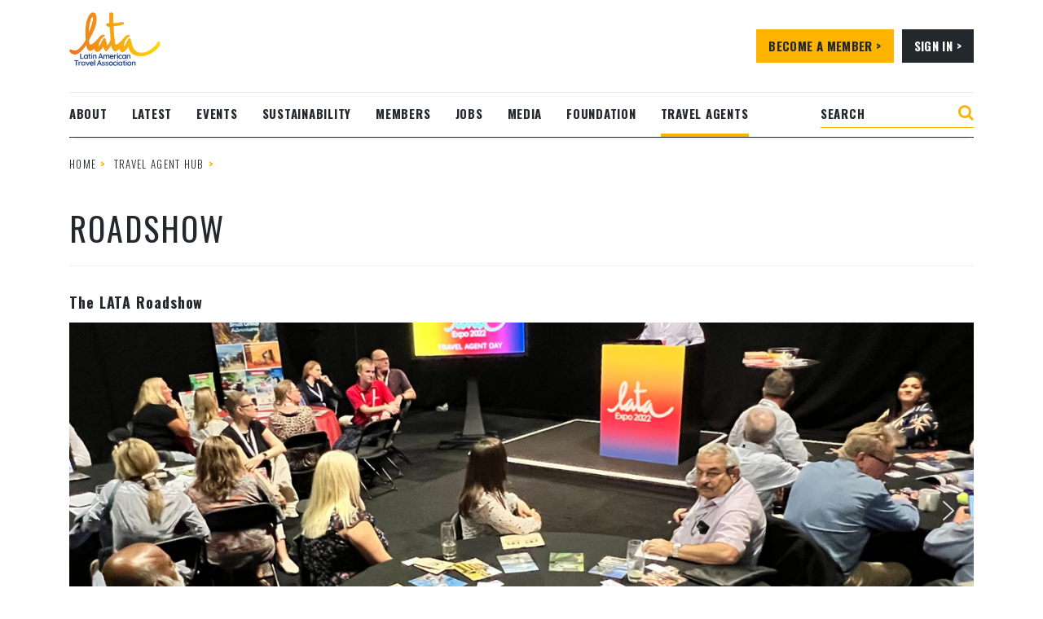

--- FILE ---
content_type: text/html; charset=UTF-8
request_url: https://www.lata.travel/travel-agent-hub/roadshow/
body_size: 17530
content:
<!doctype html>
<html lang="en-GB">
	<head>
	<meta charset="utf-8">
	<meta http-equiv="x-ua-compatible" content="ie=edge">
	<meta name="viewport" content="width=device-width,height=device-height,user-scalable=no,initial-scale=1.0,maximum-scale=1.0,minimum-scale=1.0">

	<link rel="dns-prefetch" href="//www.google-analytics.com">
	<link rel="dns-prefetch" href="//ajax.googleapis.com">
	<link rel="dns-prefetch" href="//fonts.googleapis.com">
	<link rel="dns-prefetch" href="//maps.gstatic.com">
	<link rel="dns-prefetch" href="//maps.google.com">
	<link rel="dns-prefetch" href="//maps.googleapis.com">
	<link rel="dns-prefetch" href="//mt0.googleapis.com">
	<link rel="dns-prefetch" href="//mt1.googleapis.com">
	<link rel="dns-prefetch" href="//twitter.com">
	<link rel="dns-prefetch" href="//platform.twitter.com">
	<link rel="dns-prefetch" href="//pbs.twimg.com">

	<link href='https://fonts.googleapis.com/css?family=Oswald:400,700,300' rel='stylesheet' type='text/css'>
	<link href='https://fonts.googleapis.com/css?family=Lato:400,700,300,300italic,400italic,700italic' rel='stylesheet' type='text/css'>

	    <style>
        .pro-wccp:before {
            content: "\f160";
            top: 3px;
        }
        .pro-wccp:before{
            color:#02CA03 !important
        }
        .pro-wccp {
            transform: rotate(45deg);
        }
    </style>
    <script id="wccp_pro_class_exclusion">
function copyToClipboard(elem) {
	  // create hidden text element, if it doesn't already exist
    var targetId = "_wccp_pro_hiddenCopyText_";
    {
        // must use a temporary form element for the selection and copy
        target = document.getElementById(targetId);
        if (!target) {
            var target = document.createElement("textarea");
            target.style.position = "absolute";
            target.style.left = "-9999px";
            target.style.top = "0";
            target.id = targetId;
            document.body.appendChild(target);
        }
        target.textContent = elem.textContent;
    }
    // select the content
    var currentFocus = document.activeElement;
    target.focus();
    target.setSelectionRange(0, target.value.length);
    
    // copy the selection
    var succeed;
    try {
    	  succeed = document.execCommand("copy");
    } catch(e) {
        succeed = false;
    }

    // restore original focus
    if (currentFocus && typeof currentFocus.focus === "function") {
        currentFocus.focus();
    }
    
    
	// clear temporary content
	target.textContent = "";
	document.getElementsByTagName('span')[0].innerHTML = " ";
    return succeed;
}
/**************************************************/
function wccp_pro_log_to_console_if_allowed(title = "title", data = "")
{
	var myName = "";
	
	if(wccp_pro_log_to_console_if_allowed.caller != null) myName = wccp_pro_log_to_console_if_allowed.caller.toString();
	
	myName = myName.substr('function '.length);
	
	myName = myName.substr(0, myName.indexOf('('));

	//console.log("function_name: " + myName);
	
	}
/**************************************************/
function fallbackCopyTextToClipboard(text) {
  var textArea = document.createElement("textarea");
  textArea.value = text;
  document.body.appendChild(textArea);
  textArea.focus();
  textArea.select();

  try {
    var successful = document.execCommand("copy");
    var msg = successful ? "successful" : "unsuccessful";
    console.log("Fallback: Copying text command was " + msg);
  } catch (err) {
    console.error("Fallback: Oops, unable to copy", err);
  }

  document.body.removeChild(textArea);
}
/*****************************************/
function copyTextToClipboard(text) {
  if (!navigator.clipboard) {
    fallbackCopyTextToClipboard(text);
    return;
  }
  navigator.clipboard.writeText(text).then(
    function() {
      console.log("Async: Copying to clipboard was successful!");
    },
    function(err) {
      console.error("Async: Could not copy text: ", err);
    }
  );
}
/*****************************************/
/*getSelectionTextAndContainerElement*/
function getSelectionTextAndContainerElement()
{
    var text = "", containerElement = null;
    if (typeof window.getSelection != "undefined") {
        var sel = window.getSelection();
        if (sel.rangeCount) {
            var node = sel.getRangeAt(0).commonAncestorContainer;
            containerElement = node.nodeType == 1 ? node : node.parentNode;
			if (typeof(containerElement.parentElement) != 'undefined') current_clicked_object = containerElement.parentElement;
            text = sel.toString();
        }
    } else if (typeof document.selection != "undefined" && document.selection.type != "Control")
	{
        var textRange = document.selection.createRange();
        containerElement = textRange.parentElement();
        text = textRange.text;
    }
    
	return {
        text: text,
        containerElement: containerElement
    };
}

function getSelectionParentElement() {
    var parentEl = null, sel;
	
    if (window.getSelection) {
        sel = window.getSelection();
        if (sel.rangeCount) {
            parentEl = sel.getRangeAt(0).commonAncestorContainer;
			//sel.getRangeAt(0).startContainer.parentNode;
            if (parentEl.nodeType != 1) {
                parentEl = parentEl.parentNode;
            }
        }
    } else if ( (sel = document.selection) && sel.type != "Control") {
        parentEl = sel.createRange().parentElement();
    }
	
	let arr = new Array();
	
	arr["nodeName"] = "cant_find_parent_element";
	
	if(parentEl != null)
		return parentEl;
	else
		return arr;
}
/*****************************************/
function sleep(ms) {
    return new Promise(resolve => setTimeout(resolve, ms));
}
/*****************************************/
</script>

<script id="apply_class_exclusion">
function apply_class_exclusion(e)
{
	wccp_pro_log_to_console_if_allowed("function", "apply_class_exclusion" + e);
	
	var my_return = 'No';
	
	var e = e || window.event; // also there is no e.target property in IE. instead IE uses window.event.srcElement
  	
	var target = e.target || e.srcElement || 'nothing';
	
	//if(target.parentElement != null) console.log (target.parentElement.className);
	
	var excluded_classes = '' + '';
	
	var class_to_exclude = "";
	
	if(target.parentElement != null)
	{
		class_to_exclude = target.className + ' ' + target.parentElement.className || '';
	}else{
		class_to_exclude = target.className;
	}
	
	var class_to_exclude_array = Array();
	
	//console.log(class_to_exclude);
	
	if (typeof(class_to_exclude) != 'undefined') class_to_exclude_array = class_to_exclude.split(" ");
	
	//console.log (class_to_exclude_array);
	
	class_to_exclude_array.forEach(function(item)
	{
		if(item != '' && excluded_classes.indexOf(item)>=0)
		{
			//target.style.cursor = "text";
			
			//console.log ('Yes');
			
			my_return = 'Yes';
		}
	});

	try {
		class_to_exclude = target.parentElement.getAttribute('class') || target.parentElement.className || '';
		}
	catch(err) 
		{
		class_to_exclude = '';
		}
	
	if(class_to_exclude != '' && excluded_classes.indexOf(class_to_exclude)>=0)
	{
		//target.style.cursor = "text";
		my_return = 'Yes';
	}

	return my_return;
}
</script>
<style id="wccp_pro_style2" data-asas-style="">

	
	*[contenteditable] , [contenteditable] *,*[contenteditable="true"] , [contenteditable="true"] * { /* for contenteditable tags*/ , /* for tags inside contenteditable tags*/
	  -webkit-user-select: auto !important;
	  cursor: text !important;
	  user-select: text !important;
	  pointer-events: auto !important;
	}
	
	/*
	*[contenteditable]::selection, [contenteditable] *::selection, [contenteditable="true"]::selection, [contenteditable="true"] *::selection { background: Highlight !important; color: HighlightText !important;}
	*[contenteditable]::-moz-selection, [contenteditable="true"] *::-moz-selection { background: Highlight !important; color: HighlightText !important;}
	input::selection,textarea::selection, code::selection, code > *::selection { background: Highlight !important; color: HighlightText !important;}
	input::-moz-selection,textarea::-moz-selection, code::-moz-selection, code > *::-moz-selection { background: Highlight !important; color: HighlightText !important;}
	*/
	a{ cursor: pointer ; pointer-events: auto !important;}

	</style><style>TEXT,TEXTAREA,input[type="text"] {cursor: text !important; user-select: text !important;}</style>	<script id="wccp_pro_alert_message">
	window.addEventListener('DOMContentLoaded', function() {}); //This line to stop JS deffer function in wp-rockt pluign
	
	window.addEventListener('load', function (){
		// Create the first div element with the "oncontextmenu" attribute
		const wccp_pro_mask = document.createElement('div');
		wccp_pro_mask.setAttribute('oncontextmenu', 'return false;');
		wccp_pro_mask.setAttribute('id', 'wccp_pro_mask');

		// Create the second div element with the "msgmsg-box-wpcp hideme" classes
		const wpcp_error_message = document.createElement('div');
		wpcp_error_message.setAttribute('id', 'wpcp-error-message');
		wpcp_error_message.setAttribute('class', 'msgmsg-box-wpcp hideme');

		// Add a span element with the "error: " text inside the second div
		const error_span = document.createElement('span');
		error_span.innerText = 'error: ';
		wpcp_error_message.appendChild(error_span);

		// Add the error message text inside the second div
		const error_text = document.createTextNode('<b>Alert:</b> This content is copyright protected');
		wpcp_error_message.appendChild(error_text);

		// Add the div elements to the document body
		document.body.appendChild(wccp_pro_mask);
		document.body.appendChild(wpcp_error_message);
	});

	var timeout_result;
	function show_wccp_pro_message(smessage="", style="")
	{
		wccp_pro_log_to_console_if_allowed("function", "show_wccp_pro_message" + smessage);
				
		timeout = 3000;
		
		if(style == "") style = "warning-wpcp";
		
		if (smessage !== "" && timeout!=0)
		{
			var smessage_text = smessage;
			jquery_fadeTo();
			document.getElementById("wpcp-error-message").innerHTML = smessage_text;
			document.getElementById("wpcp-error-message").className = "msgmsg-box-wpcp showme " + style;
			clearTimeout(timeout_result);
			timeout_result = setTimeout(hide_message, timeout);
		}
		else
		{
			clearTimeout(timeout_result);
			timeout_result = setTimeout(hide_message, timeout);
		}
	}
	function hide_message()
	{
		jquery_fadeOut();
		document.getElementById("wpcp-error-message").className = "msgmsg-box-wpcp warning-wpcp hideme";
	}
	function jquery_fadeTo()
	{
		try {
			jQuery("#wccp_pro_mask").fadeTo("slow", 0.3);
		}
		catch(err) {
			//alert(err.message);
			}
	}
	function jquery_fadeOut()
	{
		try {
			jQuery("#wccp_pro_mask").fadeOut( "slow" );
		}
		catch(err) {}
	}
	</script>
	<style>
	#wccp_pro_mask
	{
		position: absolute;
		bottom: 0;
		left: 0;
		position: fixed;
		right: 0;
		top: 0;
		background-color: #000;
		pointer-events: none;
		display: none;
		z-index: 10000;
		animation: 0.5s ease 0s normal none 1 running ngdialog-fadein;
		background: rgba(0, 0, 0, 0.4) none repeat scroll 0 0;
	}
	#wpcp-error-message {
	    direction: ltr;
	    text-align: center;
	    transition: opacity 900ms ease 0s;
		pointer-events: none;
	    z-index: 99999999;
	}
	.hideme {
    	opacity:0;
    	visibility: hidden;
	}
	.showme {
    	opacity:1;
    	visibility: visible;
	}
	.msgmsg-box-wpcp {
		border-radius: 10px;
		color: #555555;
		font-family: Tahoma;
		font-size: 12px;
		margin: 10px;
		padding: 10px 36px;
		position: fixed;
		width: 255px;
		top: 50%;
  		left: 50%;
  		margin-top: -10px;
  		margin-left: -130px;
	}
	.msgmsg-box-wpcp b {
		font-weight:bold;
		text-transform:uppercase;
	}
		.warning-wpcp {
		background:#ffecec url('https://www.lata.travel/wp-content/plugins/wccp-pro/images/warning.png') no-repeat 10px 50%;
		border:1px solid #f2bfbf;
		-webkit-box-shadow: 0px 0px 34px 2px #f2bfbf;
		-moz-box-shadow: 0px 0px 34px 2px #f2bfbf;
		box-shadow: 0px 0px 34px 2px #f2bfbf;
	}
	.success-wpcp {
		background: #fafafa url('https://www.lata.travel/wp-content/plugins/wccp-pro/images/success.png') no-repeat 10px 50%;
		border: 1px solid #00b38f;
		box-shadow: 0px 0px 34px 2px #adc;
	}
    </style>
<meta name='robots' content='index, follow, max-image-preview:large, max-snippet:-1, max-video-preview:-1' />

	<!-- This site is optimized with the Yoast SEO plugin v18.4.1 - https://yoast.com/wordpress/plugins/seo/ -->
	<title>Roadshow - LATA</title>
	<link rel="canonical" href="https://www.lata.travel/travel-agent-hub/roadshow/" />
	<meta property="og:locale" content="en_GB" />
	<meta property="og:type" content="article" />
	<meta property="og:title" content="Roadshow - LATA" />
	<meta property="og:description" content="The LATA Roadshow &nbsp; LATA is taking its members back on the road for its third edition of the roadshow in the UK. Following the success of the previous two editions in 2023 and 2024, this year it will be held from 9-11 June 2025 in Cardiff, Oxford, and Brighton.&nbsp; &hellip; View details" />
	<meta property="og:url" content="https://www.lata.travel/travel-agent-hub/roadshow/" />
	<meta property="og:site_name" content="LATA" />
	<meta property="article:modified_time" content="2025-04-02T15:39:51+00:00" />
	<meta property="og:image" content="https://www.lata.travel/wp-content/uploads/2022/12/dannylata-travel/220614-154201-LATAexpo22-e1670505146170.jpg" />
	<meta name="twitter:card" content="summary_large_image" />
	<meta name="twitter:site" content="@latauk" />
	<meta name="twitter:label1" content="Estimated reading time" />
	<meta name="twitter:data1" content="2 minutes" />
	<script type="application/ld+json" class="yoast-schema-graph">{"@context":"https://schema.org","@graph":[{"@type":"Organization","@id":"https://www.lata.travel/#organization","name":"LATA","url":"https://www.lata.travel/","sameAs":["https://www.instagram.com/lata_uk/","https://www.linkedin.com/company/latin-american-travel-association","https://twitter.com/latauk"],"logo":{"@type":"ImageObject","@id":"https://www.lata.travel/#logo","inLanguage":"en-GB","url":"/wp-content/uploads/2021/11/dannylata-travel/LATA-Logo-RGB-Transparent.png","contentUrl":"/wp-content/uploads/2021/11/dannylata-travel/LATA-Logo-RGB-Transparent.png","width":200,"height":122,"caption":"LATA"},"image":{"@id":"https://www.lata.travel/#logo"}},{"@type":"WebSite","@id":"https://www.lata.travel/#website","url":"https://www.lata.travel/","name":"LATA","description":"","publisher":{"@id":"https://www.lata.travel/#organization"},"potentialAction":[{"@type":"SearchAction","target":{"@type":"EntryPoint","urlTemplate":"https://www.lata.travel/?s={search_term_string}"},"query-input":"required name=search_term_string"}],"inLanguage":"en-GB"},{"@type":"ImageObject","@id":"https://www.lata.travel/travel-agent-hub/roadshow/#primaryimage","inLanguage":"en-GB","url":"/wp-content/uploads/2022/12/dannylata-travel/220614-154201-LATAexpo22-e1670505146170.jpg","contentUrl":"/wp-content/uploads/2022/12/dannylata-travel/220614-154201-LATAexpo22-e1670505146170.jpg","width":959,"height":515},{"@type":"WebPage","@id":"https://www.lata.travel/travel-agent-hub/roadshow/#webpage","url":"https://www.lata.travel/travel-agent-hub/roadshow/","name":"Roadshow - LATA","isPartOf":{"@id":"https://www.lata.travel/#website"},"primaryImageOfPage":{"@id":"https://www.lata.travel/travel-agent-hub/roadshow/#primaryimage"},"datePublished":"2022-12-08T13:08:03+00:00","dateModified":"2025-04-02T15:39:51+00:00","breadcrumb":{"@id":"https://www.lata.travel/travel-agent-hub/roadshow/#breadcrumb"},"inLanguage":"en-GB","potentialAction":[{"@type":"ReadAction","target":["https://www.lata.travel/travel-agent-hub/roadshow/"]}]},{"@type":"BreadcrumbList","@id":"https://www.lata.travel/travel-agent-hub/roadshow/#breadcrumb","itemListElement":[{"@type":"ListItem","position":1,"name":"Home","item":"https://www.lata.travel/"},{"@type":"ListItem","position":2,"name":"Travel Agent Hub","item":"https://www.lata.travel/travel-agent-hub/"},{"@type":"ListItem","position":3,"name":"Roadshow"}]}]}</script>
	<!-- / Yoast SEO plugin. -->


<link rel='dns-prefetch' href='//a.omappapi.com' />
<link rel="stylesheet" href="/wp-includes/css/dist/block-library/style.min.css">
<link rel="stylesheet" href="/wp-content/plugins/bbpress/templates/default/css/bbpress.min.css">
<link rel="stylesheet" href="/wp-content/plugins/the-post-grid/assets/vendor/font-awesome/css/font-awesome.min.css">
<link rel="stylesheet" href="/wp-content/plugins/the-post-grid/assets/css/thepostgrid.min.css">
<link rel="stylesheet" href="/wp-content/plugins/wp-job-manager/assets/dist/css/job-listings.css">
<link rel="stylesheet" href="/wp-content/plugins/wp-user-manager/assets/css/wpum.min.css">
<link rel="stylesheet" href="/wp-content/plugins/weglot/dist/css/front-css.css">
<link rel="stylesheet" href="/wp-content/plugins/weglot/app/styles/new-flags.css">
<link rel="stylesheet" href="/wp-content/plugins/masterslider/public/assets/css/masterslider.main.css">
<link rel="stylesheet" href="/wp-content/uploads/masterslider/custom.css">
<link rel="stylesheet" href="/wp-includes/css/dashicons.min.css">
<link rel="stylesheet" href="/wp-content/plugins/advanced-custom-fields-pro/assets/build/css/acf-global.css">
<link rel="stylesheet" href="/wp-content/plugins/advanced-custom-fields-pro/assets/build/css/acf-input.css">
<link rel="stylesheet" href="/wp-content/plugins/advanced-custom-fields-pro/assets/build/css/pro/acf-pro-input.css">
<link rel="stylesheet" href="/wp-content/plugins/advanced-custom-fields-pro/assets/inc/select2/4/select2.min.css">
<link rel="stylesheet" href="/wp-content/plugins/advanced-custom-fields-pro/assets/inc/datepicker/jquery-ui.min.css">
<link rel="stylesheet" href="/wp-content/plugins/advanced-custom-fields-pro/assets/inc/timepicker/jquery-ui-timepicker-addon.min.css">
<link rel="stylesheet" href="/wp-admin/css/color-picker.min.css">
<link rel="stylesheet" href="/wp-content/themes/lata/dist/styles/main-8df137787e.css">
<link rel="stylesheet" type="text/css" href="https://www.lata.travel/wp-content/plugins/nextend-smart-slider3-pro/Public/SmartSlider3/Application/Frontend/Assets/dist/smartslider.min.css?ver=fe0c9112" media="all">
<style data-related="n2-ss-8">div#n2-ss-8 .n2-ss-slider-1{display:grid;position:relative;}div#n2-ss-8 .n2-ss-slider-2{display:grid;position:relative;overflow:hidden;padding:0px 0px 0px 0px;border:0px solid RGBA(62,62,62,1);border-radius:0px;background-clip:padding-box;background-repeat:repeat;background-position:50% 50%;background-size:cover;background-attachment:scroll;z-index:1;}div#n2-ss-8:not(.n2-ss-loaded) .n2-ss-slider-2{background-image:none !important;}div#n2-ss-8 .n2-ss-slider-3{display:grid;grid-template-areas:'cover';position:relative;overflow:hidden;z-index:10;}div#n2-ss-8 .n2-ss-slider-3 > *{grid-area:cover;}div#n2-ss-8 .n2-ss-slide-backgrounds,div#n2-ss-8 .n2-ss-slider-3 > .n2-ss-divider{position:relative;}div#n2-ss-8 .n2-ss-slide-backgrounds{z-index:10;}div#n2-ss-8 .n2-ss-slide-backgrounds > *{overflow:hidden;}div#n2-ss-8 .n2-ss-slide-background{transform:translateX(-100000px);}div#n2-ss-8 .n2-ss-slider-4{place-self:center;position:relative;width:100%;height:100%;z-index:20;display:grid;grid-template-areas:'slide';}div#n2-ss-8 .n2-ss-slider-4 > *{grid-area:slide;}div#n2-ss-8.n2-ss-full-page--constrain-ratio .n2-ss-slider-4{height:auto;}div#n2-ss-8 .n2-ss-slide{display:grid;place-items:center;grid-auto-columns:100%;position:relative;z-index:20;-webkit-backface-visibility:hidden;transform:translateX(-100000px);}div#n2-ss-8 .n2-ss-slide{perspective:1000px;}div#n2-ss-8 .n2-ss-slide-active{z-index:21;}.n2-ss-background-animation{position:absolute;top:0;left:0;width:100%;height:100%;z-index:3;}div#n2-ss-8 .nextend-arrow{cursor:pointer;overflow:hidden;line-height:0 !important;z-index:18;-webkit-user-select:none;}div#n2-ss-8 .nextend-arrow img{position:relative;display:block;}div#n2-ss-8 .nextend-arrow img.n2-arrow-hover-img{display:none;}div#n2-ss-8 .nextend-arrow:FOCUS img.n2-arrow-hover-img,div#n2-ss-8 .nextend-arrow:HOVER img.n2-arrow-hover-img{display:inline;}div#n2-ss-8 .nextend-arrow:FOCUS img.n2-arrow-normal-img,div#n2-ss-8 .nextend-arrow:HOVER img.n2-arrow-normal-img{display:none;}div#n2-ss-8 .nextend-arrow-animated{overflow:hidden;}div#n2-ss-8 .nextend-arrow-animated > div{position:relative;}div#n2-ss-8 .nextend-arrow-animated .n2-active{position:absolute;}div#n2-ss-8 .nextend-arrow-animated-fade{transition:background 0.3s, opacity 0.4s;}div#n2-ss-8 .nextend-arrow-animated-horizontal > div{transition:all 0.4s;transform:none;}div#n2-ss-8 .nextend-arrow-animated-horizontal .n2-active{top:0;}div#n2-ss-8 .nextend-arrow-previous.nextend-arrow-animated-horizontal .n2-active{left:100%;}div#n2-ss-8 .nextend-arrow-next.nextend-arrow-animated-horizontal .n2-active{right:100%;}div#n2-ss-8 .nextend-arrow-previous.nextend-arrow-animated-horizontal:HOVER > div,div#n2-ss-8 .nextend-arrow-previous.nextend-arrow-animated-horizontal:FOCUS > div{transform:translateX(-100%);}div#n2-ss-8 .nextend-arrow-next.nextend-arrow-animated-horizontal:HOVER > div,div#n2-ss-8 .nextend-arrow-next.nextend-arrow-animated-horizontal:FOCUS > div{transform:translateX(100%);}div#n2-ss-8 .nextend-arrow-animated-vertical > div{transition:all 0.4s;transform:none;}div#n2-ss-8 .nextend-arrow-animated-vertical .n2-active{left:0;}div#n2-ss-8 .nextend-arrow-previous.nextend-arrow-animated-vertical .n2-active{top:100%;}div#n2-ss-8 .nextend-arrow-next.nextend-arrow-animated-vertical .n2-active{bottom:100%;}div#n2-ss-8 .nextend-arrow-previous.nextend-arrow-animated-vertical:HOVER > div,div#n2-ss-8 .nextend-arrow-previous.nextend-arrow-animated-vertical:FOCUS > div{transform:translateY(-100%);}div#n2-ss-8 .nextend-arrow-next.nextend-arrow-animated-vertical:HOVER > div,div#n2-ss-8 .nextend-arrow-next.nextend-arrow-animated-vertical:FOCUS > div{transform:translateY(100%);}div#n2-ss-8 .n2-ss-slide-limiter{max-width:1920px;}div#n2-ss-8 .nextend-arrow img{width: 32px}@media (min-width: 1200px){div#n2-ss-8 [data-hide-desktopportrait="1"]{display: none !important;}}@media (orientation: landscape) and (max-width: 1199px) and (min-width: 901px),(orientation: portrait) and (max-width: 1199px) and (min-width: 701px){div#n2-ss-8 [data-hide-tabletportrait="1"]{display: none !important;}}@media (orientation: landscape) and (max-width: 900px),(orientation: portrait) and (max-width: 700px){div#n2-ss-8 [data-hide-mobileportrait="1"]{display: none !important;}div#n2-ss-8 .nextend-arrow img{width: 16px}}</style>
<script>(function(){this._N2=this._N2||{_r:[],_d:[],r:function(){this._r.push(arguments)},d:function(){this._d.push(arguments)}}}).call(window);!function(e,i,o,r){(i=e.match(/(Chrome|Firefox|Safari)\/(\d+)\./))&&("Chrome"==i[1]?r=+i[2]>=32:"Firefox"==i[1]?r=+i[2]>=65:"Safari"==i[1]&&(o=e.match(/Version\/(\d+)/)||e.match(/(\d+)[0-9_]+like Mac/))&&(r=+o[1]>=14),r&&document.documentElement.classList.add("n2webp"))}(navigator.userAgent);</script><script src="https://www.lata.travel/wp-content/plugins/nextend-smart-slider3-pro/Public/SmartSlider3/Application/Frontend/Assets/dist/n2.min.js?ver=fe0c9112" defer async></script>
<script src="https://www.lata.travel/wp-content/plugins/nextend-smart-slider3-pro/Public/SmartSlider3/Application/Frontend/Assets/dist/smartslider-frontend.min.js?ver=fe0c9112" defer async></script>
<script src="https://www.lata.travel/wp-content/plugins/nextend-smart-slider3-pro/Public/SmartSlider3/Slider/SliderType/Simple/Assets/dist/ss-simple.min.js?ver=fe0c9112" defer async></script>
<script src="https://www.lata.travel/wp-content/plugins/nextend-smart-slider3-pro/Public/SmartSlider3/Widget/Arrow/ArrowImage/Assets/dist/w-arrow-image.min.js?ver=fe0c9112" defer async></script>
<script>_N2.r('documentReady',function(){_N2.r(["documentReady","smartslider-frontend","SmartSliderWidgetArrowImage","ss-simple"],function(){new _N2.SmartSliderSimple('n2-ss-8',{"admin":false,"background.video.mobile":1,"loadingTime":2000,"randomize":{"randomize":0,"randomizeFirst":0},"callbacks":"","alias":{"id":0,"smoothScroll":0,"slideSwitch":0,"scroll":1},"align":"normal","isDelayed":0,"responsive":{"mediaQueries":{"all":false,"desktopportrait":["(min-width: 1200px)"],"tabletportrait":["(orientation: landscape) and (max-width: 1199px) and (min-width: 901px)","(orientation: portrait) and (max-width: 1199px) and (min-width: 701px)"],"mobileportrait":["(orientation: landscape) and (max-width: 900px)","(orientation: portrait) and (max-width: 700px)"]},"base":{"slideOuterWidth":1920,"slideOuterHeight":800,"sliderWidth":1920,"sliderHeight":800,"slideWidth":1920,"slideHeight":800},"hideOn":{"desktopLandscape":false,"desktopPortrait":false,"tabletLandscape":false,"tabletPortrait":false,"mobileLandscape":false,"mobilePortrait":false},"onResizeEnabled":true,"type":"fullwidth","sliderHeightBasedOn":"real","focusUser":1,"focusEdge":"auto","breakpoints":[{"device":"tabletPortrait","type":"max-screen-width","portraitWidth":1199,"landscapeWidth":1199},{"device":"mobilePortrait","type":"max-screen-width","portraitWidth":700,"landscapeWidth":900}],"enabledDevices":{"desktopLandscape":0,"desktopPortrait":1,"tabletLandscape":0,"tabletPortrait":1,"mobileLandscape":0,"mobilePortrait":1},"sizes":{"desktopPortrait":{"width":1920,"height":800,"max":3000,"min":1200},"tabletPortrait":{"width":701,"height":292,"customHeight":false,"max":1199,"min":701},"mobilePortrait":{"width":320,"height":133,"customHeight":false,"max":900,"min":320}},"overflowHiddenPage":0,"focus":{"offsetTop":"#wpadminbar","offsetBottom":""}},"controls":{"mousewheel":0,"touch":"horizontal","keyboard":1,"blockCarouselInteraction":1},"playWhenVisible":1,"playWhenVisibleAt":0.5,"lazyLoad":0,"lazyLoadNeighbor":0,"blockrightclick":0,"maintainSession":0,"autoplay":{"enabled":1,"start":1,"duration":3000,"autoplayLoop":1,"allowReStart":0,"pause":{"click":0,"mouse":"enter","mediaStarted":1},"resume":{"click":0,"mouse":"leave","mediaEnded":1,"slidechanged":0},"interval":1,"intervalModifier":"loop","intervalSlide":"current"},"perspective":1000,"layerMode":{"playOnce":0,"playFirstLayer":1,"mode":"skippable","inAnimation":"mainInEnd"},"parallax":{"enabled":1,"mobile":0,"is3D":0,"animate":1,"horizontal":"mouse","vertical":"mouse","origin":"slider","scrollmove":"both"},"postBackgroundAnimations":{"data":{"transformOrigin":"50% 50%","animations":[{"duration":5,"strength":["scale"],"from":{"scale":1.5},"to":{"scale":1.2}}]},"speed":"default","strength":"default"},"bgAnimations":0,"mainanimation":{"type":"horizontal","duration":800,"delay":0,"ease":"easeOutQuad","shiftedBackgroundAnimation":"auto"},"carousel":1,"initCallbacks":function(){new _N2.SmartSliderWidgetArrowImage(this)}})})});</script><script src="/wp-includes/js/jquery/jquery.min.js" id="jquery-core-js"></script>
<script src="/wp-includes/js/jquery/jquery-migrate.min.js" id="jquery-migrate-js"></script>
<script src="/wp-content/plugins/weglot/dist/front-js.js" id="wp-weglot-js-js"></script>
<script src="/wp-includes/js/jquery/ui/core.min.js" id="jquery-ui-core-js"></script>
<script src="/wp-includes/js/jquery/ui/mouse.min.js" id="jquery-ui-mouse-js"></script>
<script src="/wp-includes/js/jquery/ui/sortable.min.js" id="jquery-ui-sortable-js"></script>
<script src="/wp-includes/js/jquery/ui/resizable.min.js" id="jquery-ui-resizable-js"></script>
<script src="/wp-content/plugins/advanced-custom-fields-pro/assets/build/js/acf.min.js" id="acf-js"></script>
<script src="/wp-content/plugins/advanced-custom-fields-pro/assets/build/js/acf-input.min.js" id="acf-input-js"></script>
<script src="/wp-content/plugins/advanced-custom-fields-pro/assets/build/js/pro/acf-pro-input.min.js" id="acf-pro-input-js"></script>
<script src="/wp-content/plugins/advanced-custom-fields-pro/assets/build/js/pro/acf-pro-ui-options-page.min.js" id="acf-pro-ui-options-page-js"></script>
<script src="/wp-content/plugins/advanced-custom-fields-pro/assets/inc/select2/4/select2.full.min.js" id="select2-js"></script>
<script src="/wp-includes/js/jquery/ui/datepicker.min.js" id="jquery-ui-datepicker-js"></script>
<script id="jquery-ui-datepicker-js-after">
jQuery(document).ready(function(jQuery){jQuery.datepicker.setDefaults({"closeText":"Close","currentText":"Today","monthNames":["January","February","March","April","May","June","July","August","September","October","November","December"],"monthNamesShort":["Jan","Feb","Mar","Apr","May","Jun","Jul","Aug","Sep","Oct","Nov","Dec"],"nextText":"Next","prevText":"Previous","dayNames":["Sunday","Monday","Tuesday","Wednesday","Thursday","Friday","Saturday"],"dayNamesShort":["Sun","Mon","Tue","Wed","Thu","Fri","Sat"],"dayNamesMin":["S","M","T","W","T","F","S"],"dateFormat":"MM d, yy","firstDay":1,"isRTL":false});});
</script>
<script src="/wp-content/plugins/advanced-custom-fields-pro/assets/inc/timepicker/jquery-ui-timepicker-addon.min.js" id="acf-timepicker-js"></script>
<script src="/wp-includes/js/jquery/ui/draggable.min.js" id="jquery-ui-draggable-js"></script>
<script src="/wp-includes/js/jquery/ui/slider.min.js" id="jquery-ui-slider-js"></script>
<script src="/wp-includes/js/jquery/jquery.ui.touch-punch.js" id="jquery-touch-punch-js"></script>
<script src="/wp-admin/js/iris.min.js" id="iris-js"></script>
<script src="/wp-includes/js/dist/vendor/wp-polyfill.min.js" id="wp-polyfill-js"></script>
<script id="wp-polyfill-js-after">
( "fetch" in window ) || document.write( "<script src="/wp-includes/js/dist/vendor/wp-polyfill-fetch.min.js"></scr" + "ipt>" );( document.contains ) || document.write( "<script src="/wp-includes/js/dist/vendor/wp-polyfill-node-contains.min.js"></scr" + "ipt>" );( window.DOMRect ) || document.write( "<script src="/wp-includes/js/dist/vendor/wp-polyfill-dom-rect.min.js"></scr" + "ipt>" );( window.URL && window.URL.prototype && window.URLSearchParams ) || document.write( "<script src="/wp-includes/js/dist/vendor/wp-polyfill-url.min.js"></scr" + "ipt>" );( window.FormData && window.FormData.prototype.keys ) || document.write( "<script src="/wp-includes/js/dist/vendor/wp-polyfill-formdata.min.js"></scr" + "ipt>" );( Element.prototype.matches && Element.prototype.closest ) || document.write( "<script src="/wp-includes/js/dist/vendor/wp-polyfill-element-closest.min.js"></scr" + "ipt>" );( "objectFit" in document.documentElement.style ) || document.write( "<script src="/wp-includes/js/dist/vendor/wp-polyfill-object-fit.min.js"></scr" + "ipt>" );
</script>
<script src="/wp-includes/js/dist/hooks.min.js" id="wp-hooks-js"></script>
<script src="/wp-includes/js/dist/i18n.min.js" id="wp-i18n-js"></script>
<script id="wp-i18n-js-after">
wp.i18n.setLocaleData( { "text direction\u0004ltr": [ "ltr" ] } );
</script>
<script id="wp-color-picker-js-translations">
( function( domain, translations ) {
	var localeData = translations.locale_data[ domain ] || translations.locale_data.messages;
	localeData[""].domain = domain;
	wp.i18n.setLocaleData( localeData, domain );
} )( "default", {"translation-revision-date":"2024-01-30 17:38:38+0000","generator":"GlotPress\/4.0.1","domain":"messages","locale_data":{"messages":{"":{"domain":"messages","plural-forms":"nplurals=2; plural=n != 1;","lang":"en_GB"},"Clear color":["Clear colour"],"Select default color":["Select default colour"],"Select Color":["Select Colour"],"Color value":["Colour value"],"Clear":["Clear"],"Default":["Default"]}},"comment":{"reference":"wp-admin\/js\/color-picker.js"}} );
</script>
<script src="/wp-admin/js/color-picker.min.js" id="wp-color-picker-js"></script>
<script src="/wp-content/plugins/advanced-custom-fields-pro/assets/inc/color-picker-alpha/wp-color-picker-alpha.js" id="acf-color-picker-alpha-js"></script>
<script>var ms_grabbing_curosr='https://www.lata.travel/wp-content/plugins/masterslider/public/assets/css/common/grabbing.cur',ms_grab_curosr='https://www.lata.travel/wp-content/plugins/masterslider/public/assets/css/common/grab.cur';</script>
<meta name="generator" content="MasterSlider 3.6.1 - Responsive Touch Image Slider" />
<script>
	function expand(param) {
		param.style.display = (param.style.display == "none") ? "block" : "none";
	}
	function read_toggle(id, more, less) {
		el = document.getElementById("readlink" + id);
		el.innerHTML = (el.innerHTML == more) ? less : more;
		expand(document.getElementById("read" + id));
	}
	</script>
		<script>

			jQuery(window).on('elementor/frontend/init', function () {
				var previewIframe = jQuery('#elementor-preview-iframe').get(0);

				// Attach a load event listener to the preview iframe
				jQuery(previewIframe).on('load', function () {
					var tpg_selector = tpg_str_rev("nottub-tropmi-gpttr nottub-aera-noitces-dda-rotnemele");

					var logo = "https://www.lata.travel/wp-content/plugins/the-post-grid";
					var log_path = "/assets/images/icon-40x40.svg"; //tpg_str_rev("gvs.04x04-noci/segami/stessa/");

					jQuery('<div class="' + tpg_selector + '" style="vertical-align: bottom;margin-left: 5px;"><img src="' + logo + log_path + '" alt="TPG"/></div>').insertBefore(".elementor-add-section-drag-title");
				});

			});
		</script>
		<style>
			:root {
				--tpg-primary-color: #0d6efd;
				--tpg-secondary-color: #0654c4;
				--tpg-primary-light: #c4d0ff
			}

					</style>

		<meta name="tec-api-version" content="v1"><meta name="tec-api-origin" content="https://www.lata.travel"><link rel="alternate" href="https://www.lata.travel/wp-json/tribe/events/v1/" />
        <script type="text/javascript">
            var jQueryMigrateHelperHasSentDowngrade = false;

			window.onerror = function( msg, url, line, col, error ) {
				// Break out early, do not processing if a downgrade reqeust was already sent.
				if ( jQueryMigrateHelperHasSentDowngrade ) {
					return true;
                }

				var xhr = new XMLHttpRequest();
				var nonce = 'a57696a8d5';
				var jQueryFunctions = [
					'andSelf',
					'browser',
					'live',
					'boxModel',
					'support.boxModel',
					'size',
					'swap',
					'clean',
					'sub',
                ];
				var match_pattern = /\)\.(.+?) is not a function/;
                var erroredFunction = msg.match( match_pattern );

                // If there was no matching functions, do not try to downgrade.
                if ( null === erroredFunction || typeof erroredFunction !== 'object' || typeof erroredFunction[1] === "undefined" || -1 === jQueryFunctions.indexOf( erroredFunction[1] ) ) {
                    return true;
                }

                // Set that we've now attempted a downgrade request.
                jQueryMigrateHelperHasSentDowngrade = true;

				xhr.open( 'POST', 'https://www.lata.travel/wp-admin/admin-ajax.php' );
				xhr.setRequestHeader( 'Content-Type', 'application/x-www-form-urlencoded' );
				xhr.onload = function () {
					var response,
                        reload = false;

					if ( 200 === xhr.status ) {
                        try {
                        	response = JSON.parse( xhr.response );

                        	reload = response.data.reload;
                        } catch ( e ) {
                        	reload = false;
                        }
                    }

					// Automatically reload the page if a deprecation caused an automatic downgrade, ensure visitors get the best possible experience.
					if ( reload ) {
						location.reload();
                    }
				};

				xhr.send( encodeURI( 'action=jquery-migrate-downgrade-version&_wpnonce=' + nonce ) );

				// Suppress error alerts in older browsers
				return true;
			}
        </script>

		
<style type="text/css">

*[id^='readlink'] {
 font-weight: bold;
 color: #dd2323;
 background: #ffffff;
 padding: 0px;
 border-bottom: 0px solid #000000;
 -webkit-box-shadow: none !important;
 box-shadow: none !important;
 -webkit-transition: none !important;
}

*[id^='readlink']:hover {
 font-weight: bold;
 color: #191919;
 padding: 0px;
 border-bottom: 0px solid #000000;
}

*[id^='readlink']:focus {
 outline: none;
 color: #dd2323;
}

</style>

</head>
	<body class="page page-id-33365 page-child parent-pageid-27922 _masterslider _msp_version_3.6.1 rttpg rttpg-7.7.15 radius-frontend rttpg-body-wrap rttpg-flaticon tribe-no-js roadshow sidebar-primary lata">
		<!--[if IE]>
		<div class="alert alert-warning">
		You are using an <strong>outdated</strong> browser. Please <a href="http://browsehappy.com/">upgrade your browser</a> to improve your experience.		</div>
		<![endif]-->

		<div class="main-external-wrapper">
			
<a class="sr-only sr-only-focusable" href="#content">Skip to main content</a>

<header class="banner">
	<div class="container">
		<nav class="navbar navbar-default nav-top">
			<div class="nav-border clearfix">
				<a class="navbar-brand" href="https://www.lata.travel/">
					<img class="logo" src="https://www.lata.travel/wp-content/themes/lata/dist/images/lata-logo-new.png" srcset="https://www.lata.travel/wp-content/themes/lata/dist/images/lata-logo-new.png 1x, https://www.lata.travel/wp-content/themes/lata/dist/images/lata-logo-new@2x.png 2x" alt="LATA">
				</a>
				<!--<p class="navbar-text hidden-md hidden-sm hidden-xs">Latin American Travel Association</p>-->
				<ul id="menu-top" class="nav nav-pills-lata navbar-right"><li class="wpum-register-nav menu-item menu-become-a-member"><a href="https://www.lata.travel/about-lata/lata-membership/register-new/">Become a Member ></a></li>
<li class="wpum-login-nav menu-item menu-sign-in"><a href="https://www.lata.travel/login/">Sign in ></a></li>
</ul>
				<button type="button" class="navbar-toggle collapsed" data-toggle="collapse" data-target=".navbar-collapse" aria-expanded="false">
					<span class="sr-only">Toggle navigation</span>
					<span class="icon-bar"></span>
					<span class="icon-bar"></span>
					<span class="icon-bar"></span>
				</button>
			</div>
		</nav>

		<nav class="navbar navbar-default nav-primary">

			<div class="collapse navbar-collapse">
				<ul id="menu-header" class="nav navbar-nav"><li class="menu-item menu-about"><a href="https://www.lata.travel/about-lata-2/">About</a></li>
<li class="menu-item menu-latest"><a href="https://www.lata.travel/news/">Latest</a></li>
<li class="menu-item menu-events"><a href="https://www.lata.travel/events/">Events</a></li>
<li class="menu-item menu-sustainability"><a href="https://www.lata.travel/sustainable-travel-programme/">Sustainability</a></li>
<li class="menu-item menu-members"><a href="https://www.lata.travel/members/">Members</a></li>
<li class="menu-item menu-jobs"><a href="https://www.lata.travel/jobs/">Jobs</a></li>
<li class="menu-item menu-media"><a href="https://www.lata.travel/media/">Media</a></li>
<li class="menu-item menu-foundation"><a href="https://latafoundation.org/">Foundation</a></li>
<li class="active menu-item menu-travel-agents"><a href="https://www.lata.travel/travel-agent-hub/">Travel Agents</a></li>
</ul>
				<form class="navbar-form navbar-right hidden-xs" role="search" action="/" method="get">
	<div class="form-group">
		<input class="form-control" type="text" name="s" id="search" placeholder="Search" value="" />
	</div>
	<button type="submit" class="btn btn-search"><i class="fa fa-search"></i></button>
</form>
			</div>

		</nav>

	</div>
</header>



	<section>
		<div class="container">
			<div class="row">
				<div class="col-lg-12">
					<ol id="breadcrumbs" class="breadcrumb"><li class="item-home"><a class="bread-link bread-home" href="https://www.lata.travel" title="Home">Home</a></li><li class="item-parent item-parent-27922"><a class="bread-parent bread-parent-27922" href="https://www.lata.travel/travel-agent-hub/" title="Travel Agent Hub">Travel Agent Hub</a></li></ol>				</div>
			</div>
		</div>
	</section>


			
<section>
	<div class="container">
		<div class="row">
			<div class="col-lg-12">

									
<div class="page-header">
  <h1>Roadshow</h1>
</div>
					<div><img loading="lazy" class="aligncenter size-full wp-image-33366" src="https://www.lata.travel/wp-content/uploads/2022/12/dannylata-travel/220614-154201-LATAexpo22-e1670505146170.jpg" alt="" width="0" height="0" /></div>
<h3>The LATA Roadshow</h3>
<div><div class="n2-section-smartslider fitvidsignore  n2_clear" data-ssid="8" tabindex="0" role="region" aria-label="Slider"><div id="n2-ss-8-align" class="n2-ss-align"><div class="n2-padding"><div id="n2-ss-8" data-creator="Smart Slider 3" data-responsive="fullwidth" class="n2-ss-slider n2-ow n2-has-hover n2notransition  n2-ss-feature-post-bg-loader"><div class="n2-ss-slider-wrapper-inside">
        <div class="n2-ss-slider-1 n2_ss__touch_element n2-ow">
            <div class="n2-ss-slider-2 n2-ow">
                                                <div class="n2-ss-slider-3 n2-ow">

                    <div class="n2-ss-slide-backgrounds n2-ow-all"><div class="n2-ss-slide-background" data-public-id="1" data-mode="fill"><div class="n2-ss-slide-background-image" data-blur="0" data-opacity="100" data-x="50" data-y="50" data-alt="" data-title=""><picture class="skip-lazy" data-skip-lazy="1"><img src="//www.lata.travel/wp-content/uploads/2022/12/dannylata-travel/Slider-graphics.jpg" alt="" title="" loading="lazy" class="skip-lazy" data-skip-lazy="1"></picture></div><div data-color="RGBA(255,255,255,0)" style="background-color: RGBA(255,255,255,0);" class="n2-ss-slide-background-color"></div></div><div class="n2-ss-slide-background" data-public-id="2" data-mode="fill"><div class="n2-ss-slide-background-image" data-blur="0" data-opacity="100" data-x="50" data-y="50" data-alt="" data-title=""><picture class="skip-lazy" data-skip-lazy="1"><img src="//www.lata.travel/wp-content/uploads/2022/12/dannylata-travel/Slider-graphics2.jpg" alt="" title="" loading="lazy" class="skip-lazy" data-skip-lazy="1"></picture></div><div data-color="RGBA(255,255,255,0)" style="background-color: RGBA(255,255,255,0);" class="n2-ss-slide-background-color"></div></div><div class="n2-ss-slide-background" data-public-id="3" data-mode="fill"><div class="n2-ss-slide-background-image" data-blur="0" data-opacity="100" data-x="50" data-y="50" data-alt="" data-title=""><picture class="skip-lazy" data-skip-lazy="1"><img src="//www.lata.travel/wp-content/uploads/2022/12/dannylata-travel/Slider-graphics3.jpg" alt="" title="" loading="lazy" class="skip-lazy" data-skip-lazy="1"></picture></div><div data-color="RGBA(255,255,255,0)" style="background-color: RGBA(255,255,255,0);" class="n2-ss-slide-background-color"></div></div><div class="n2-ss-slide-background" data-public-id="4" data-mode="fill"><div class="n2-ss-slide-background-image" data-blur="0" data-opacity="100" data-x="50" data-y="50" data-alt="" data-title=""><picture class="skip-lazy" data-skip-lazy="1"><img src="//www.lata.travel/wp-content/uploads/2022/12/dannylata-travel/Slider-graphics4.jpg" alt="" title="" loading="lazy" class="skip-lazy" data-skip-lazy="1"></picture></div><div data-color="RGBA(255,255,255,0)" style="background-color: RGBA(255,255,255,0);" class="n2-ss-slide-background-color"></div></div></div>                    <div class="n2-ss-slider-4 n2-ow">
                        <svg xmlns="http://www.w3.org/2000/svg" viewBox="0 0 1920 800" data-related-device="desktopPortrait" class="n2-ow n2-ss-preserve-size n2-ss-preserve-size--slider n2-ss-slide-limiter"></svg><div data-first="1" data-slide-duration="0" data-id="38" data-slide-public-id="1" data-title="Slider graphics" class="n2-ss-slide n2-ow  n2-ss-slide-38"><div role="note" class="n2-ss-slide--focus" tabindex="-1">Slider graphics</div><div class="n2-ss-layers-container n2-ss-slide-limiter n2-ow"><div class="n2-ss-layer n2-ow n-uc-PQOhiX4I3G2z" data-sstype="slide" data-pm="default"></div></div></div><div data-slide-duration="0" data-id="39" data-slide-public-id="2" data-title="Slider graphics2" class="n2-ss-slide n2-ow  n2-ss-slide-39"><div role="note" class="n2-ss-slide--focus" tabindex="-1">Slider graphics2</div><div class="n2-ss-layers-container n2-ss-slide-limiter n2-ow"><div class="n2-ss-layer n2-ow n-uc-4JcFYthTC6hy" data-sstype="slide" data-pm="default"></div></div></div><div data-slide-duration="0" data-id="40" data-slide-public-id="3" data-title="Slider graphics3" class="n2-ss-slide n2-ow  n2-ss-slide-40"><div role="note" class="n2-ss-slide--focus" tabindex="-1">Slider graphics3</div><div class="n2-ss-layers-container n2-ss-slide-limiter n2-ow"><div class="n2-ss-layer n2-ow n-uc-W1WDBwFPCiZr" data-sstype="slide" data-pm="default"></div></div></div><div data-slide-duration="0" data-id="41" data-slide-public-id="4" data-title="Slider graphics4" class="n2-ss-slide n2-ow  n2-ss-slide-41"><div role="note" class="n2-ss-slide--focus" tabindex="-1">Slider graphics4</div><div class="n2-ss-layers-container n2-ss-slide-limiter n2-ow"><div class="n2-ss-layer n2-ow n-uc-xeSyB4z7g0fo" data-sstype="slide" data-pm="default"></div></div></div>                    </div>

                                    </div>
            </div>
        </div>
        <div class="n2-ss-slider-controls n2-ss-slider-controls-absolute-left-center"><div style="--widget-offset:15px;" class="n2-ss-widget nextend-arrow n2-ow-all nextend-arrow-previous  nextend-arrow-animated-fade" data-hide-mobilelandscape="1" id="n2-ss-8-arrow-previous" role="button" aria-label="previous arrow" tabindex="0"><img width="32" height="32" class="skip-lazy" data-skip-lazy="1" src="[data-uri]" alt="previous arrow"></div></div><div class="n2-ss-slider-controls n2-ss-slider-controls-absolute-right-center"><div style="--widget-offset:15px;" class="n2-ss-widget nextend-arrow n2-ow-all nextend-arrow-next  nextend-arrow-animated-fade" data-hide-mobilelandscape="1" id="n2-ss-8-arrow-next" role="button" aria-label="next arrow" tabindex="0"><img width="32" height="32" class="skip-lazy" data-skip-lazy="1" src="[data-uri]" alt="next arrow"></div></div></div></div><ss3-loader></ss3-loader></div></div><div class="n2_clear"></div></div></div>
<p>&nbsp;</p>
<p>LATA is taking its members back on the road for its third edition of the roadshow in the UK. Following the success of the previous two editions in 2023 and 2024, this year it will be held from <strong>9-11 June 2025</strong> in <strong>Cardiff, Oxford, and Brighton</strong>.&nbsp;</p>
<p>The LATA Roadshow will welcome travel designers interested in selling Latin America for a special evening programme which aims to showcase the region and provide agents with key contacts, information and the tools needed to confidently sell the diverse range of product and destinations. Each event will bring Latin America’s culture to life with food, drink and Latin American entertainment, as well as a prize draw.</p>
<p>The events are free to attend and travel designers can register interest&nbsp;<a href="https://docs.google.com/forms/d/e/1FAIpQLSc-FkTkUAFk2JAUqzoHVch_qUap4SG5rjiy_KUW83MAScHz9Q/viewform?usp=header">HERE&nbsp;</a>or email&nbsp;<a href="mailto:latatrade@wearelotus.co.uk">latatrade@wearelotus.co.uk</a>.</p>
<p>If you are a destination or tour operator looking to exhibit at these events, please email&nbsp;<a href="mailto:latatrade@wearelotus.co.uk">latatrade@wearelotus.co.uk</a>.</p>
<p><strong>&nbsp;</strong></p>
<img loading="lazy" class="aligncenter wp-image-27942 size-large" src="https://www.lata.travel/wp-content/uploads/2021/03/dannylata-travel/Snapshot_2-e1616064930840-1024x566.png" alt="" width="0" height="0" />
				
			</div>
		</div>
	</div>
</section>
			
			<footer>

	<div class="container no-gutter">
		<div class="background-dgray">
			<div class="row">
				<div class="col-lg-3 col-md-6">
					<ul id="menu-first-footer-menu" class="list-unstyled footer-nav footer-nav-large"><li class="menu-item menu-home"><a href="https://www.lata.travel/">Home</a></li>
<li class="menu-item menu-contact"><a href="https://www.lata.travel/about-lata/contact/">Contact</a></li>
<li class="menu-item menu-destinations"><a href="https://www.lata.travel/destinations/">Destinations</a></li>
</ul>				</div>
				<div class="col-lg-3 col-md-6">
					<ul id="menu-second-footer-menu" class="list-unstyled footer-nav"><li class="menu-item menu-about-lata"><a href="https://www.lata.travel/about-lata-2/">About LATA</a></li>
<li class="menu-item menu-latas-safety-scheme"><a href="https://www.lata.travel/about-lata/safety-scheme/">LATA&#8217;s Safety Scheme</a></li>
<li class="menu-item menu-news"><a href="https://www.lata.travel/news/">News</a></li>
<li class="menu-item menu-lata-events"><a href="https://www.lata.travel/events/">LATA Events</a></li>
<li class="menu-item menu-jobs"><a href="https://www.lata.travel/jobs/">Jobs</a></li>
</ul>				</div>
				<div class="col-lg-3 col-md-6">
					<ul id="menu-third-footer-menu" class="list-unstyled footer-nav"><li class="menu-item menu-directory"><a href="https://www.lata.travel/members/">Directory</a></li>
<li class="menu-item menu-become-a-member"><a href="https://www.lata.travel/about-lata/register-new/">Become a member</a></li>
<li class="menu-item menu-member-sign-in"><a href="https://www.lata.travel/sign-in/">Member Sign-in</a></li>
<li class="menu-item menu-about-lata-membership"><a href="https://www.lata.travel/about-lata-2/about-lata-membership/">About LATA Membership</a></li>
</ul>				</div>
				<div class="col-lg-3 col-md-6">
					<ul id="menu-forth-footer-menu" class="list-unstyled footer-nav"><li class="menu-item menu-pr-media-support"><a href="https://www.lata.travel/media/">PR &#038; Media Support</a></li>
<li class="menu-item menu-press-releases"><a href="https://www.lata.travel/media/press-releases/">Press Releases</a></li>
<li class="menu-item menu-lata-media-awards"><a href="https://www.lata.travel/media/media-awards/">LATA Media Awards</a></li>
</ul>				</div>
			</div>
		</div>
	</div>

	<div class="container">
		<div class="row">
			<div class="col-md-8 col-xs-8">
				<div class="row">
					<div class="col-xs-12">
						<p>© Copyright Latin American Travel Association<br />
&#8216;LATA&#8217; is a registered trademark of the Latin American Travel Association</p>
					</div>
					<div class="col-xs-12">
						<ul id="menu-sub-footer-menu" class="list-unstyled list-inline footer-sub-nav"><li class="menu-item menu-terms-conditions"><a href="https://www.lata.travel/terms-conditions/">Terms &#038; Conditions</a></li>
<li class="menu-item menu-privacy-policy"><a href="https://www.lata.travel/terms-conditions/privacy-policy/">Privacy Policy</a></li>
</ul>					</div>
					<div class="col-xs-12">
						<ul class="list-unstyled list-inline footer-sub-nav">
<li>7/8 Kendrick Mews, London, SW7 3HG</li>
<li><a href="tel:+442033724185">0203 372 4185</a></li>
<li><a href="mailto:info@lata.travel">info@lata.travel</a></li>
</ul>
					</div>
				</div>
			</div>
			<div class="col-md-4 col-xs-4">
				<img class="pull-right logo" src="https://www.lata.travel/wp-content/themes/lata/dist/images/lata-logo-new.png" srcset="https://www.lata.travel/wp-content/themes/lata/dist/images/lata-logo-new.png 1x, https://www.lata.travel/wp-content/themes/lata/dist/images/lata-logo-new@2x.png 2x" alt="LATA">
			</div>
		</div>
	</div>

</footer>

<div id="data-cookie-consent-text">We use cookies to give you the best possible online experience. If you continue, we'll assume you are happy for your web browser to receive all cookies from our website. See our <a href="/terms-conditions/privacy-policy/">privacy policy</a> for more information.</div>		<script>
		( function ( body ) {
			'use strict';
			body.className = body.className.replace( /\btribe-no-js\b/, 'tribe-js' );
		} )( document.body );
		</script>
		<script>
  (function(i,s,o,g,r,a,m){i['GoogleAnalyticsObject']=r;i[r]=i[r]||function(){
  (i[r].q=i[r].q||[]).push(arguments)},i[r].l=1*new Date();a=s.createElement(o),
  m=s.getElementsByTagName(o)[0];a.async=1;a.src=g;m.parentNode.insertBefore(a,m)
  })(window,document,'script','//www.google-analytics.com/analytics.js','ga');
 
  ga('create', 'UA-91543739-1', 'auto');
  ga('send', 'pageview');
 
</script><script> /* <![CDATA[ */var tribe_l10n_datatables = {"aria":{"sort_ascending":": activate to sort column ascending","sort_descending":": activate to sort column descending"},"length_menu":"Show _MENU_ entries","empty_table":"No data available in table","info":"Showing _START_ to _END_ of _TOTAL_ entries","info_empty":"Showing 0 to 0 of 0 entries","info_filtered":"(filtered from _MAX_ total entries)","zero_records":"No matching records found","search":"Search:","all_selected_text":"All items on this page were selected. ","select_all_link":"Select all pages","clear_selection":"Clear Selection.","pagination":{"all":"All","next":"Next","previous":"Previous"},"select":{"rows":{"0":"","_":": Selected %d rows","1":": Selected 1 row"}},"datepicker":{"dayNames":["Sunday","Monday","Tuesday","Wednesday","Thursday","Friday","Saturday"],"dayNamesShort":["Sun","Mon","Tue","Wed","Thu","Fri","Sat"],"dayNamesMin":["S","M","T","W","T","F","S"],"monthNames":["January","February","March","April","May","June","July","August","September","October","November","December"],"monthNamesShort":["January","February","March","April","May","June","July","August","September","October","November","December"],"monthNamesMin":["Jan","Feb","Mar","Apr","May","Jun","Jul","Aug","Sep","Oct","Nov","Dec"],"nextText":"Next","prevText":"Prev","currentText":"Today","closeText":"Done","today":"Today","clear":"Clear"}};/* ]]> */ </script><!-- This site is converting visitors into subscribers and customers with OptinMonster - https://optinmonster.com :: Campaign Title: Sustainability Awards - can complete later. -->
<script>(function(d,u,ac){var s=d.createElement('script');s.type='text/javascript';s.src='https://a.omappapi.com/app/js/api.min.js';s.async=true;s.dataset.user=u;s.dataset.campaign=ac;d.getElementsByTagName('head')[0].appendChild(s);})(document,293803,'lphbdx28njtggkx77sii');</script>
<!-- / OptinMonster -->		<script type="text/javascript">
		var lphbdx28njtggkx77sii_shortcode = true;		</script>
		<script type='text/javascript' id='wccp_pro_admin_bar_ajax-js-extra'>
/* <![CDATA[ */
var ajax_object = {"ajaxurl":"https:\/\/www.lata.travel\/wp-admin\/admin-ajax.php","link":"https:\/\/www.lata.travel\/travel-agent-hub\/roadshow\/"};
/* ]]> */
</script>
<script src="/wp-content/plugins/wccp-pro/js/admin_bar_ajax.js" id="wccp_pro_admin_bar_ajax-js"></script>
<script>(function(d){var s=d.createElement("script");s.type="text/javascript";s.src="https://a.omappapi.com/app/js/api.min.js";s.async=true;s.id="omapi-script";d.getElementsByTagName("head")[0].appendChild(s);})(document);</script><script src="/wp-content/themes/lata/dist/scripts/modernizr-2cd3c0e884.js" id="modernizr-js"></script>
<script src="/wp-content/themes/lata/dist/scripts/main-182e2b9d2c.js" id="sage/js-js"></script>
<script type='text/javascript' id='afp_script-js-extra'>
/* <![CDATA[ */
var afp_vars = {"afp_nonce":"bdf5174b82","afp_ajax_url":"https:\/\/www.lata.travel\/wp-admin\/admin-ajax.php"};
/* ]]> */
</script>
<script src="/wp-content/themes/lata/dist/scripts/ajax-filter-posts-d5be023ccf.js" id="afp_script-js"></script>
<script type='text/javascript' id='afpr_script-js-extra'>
/* <![CDATA[ */
var afpr_vars = {"afpr_nonce":"291acae5c3","afpr_ajax_url":"https:\/\/www.lata.travel\/wp-admin\/admin-ajax.php"};
/* ]]> */
</script>
<script src="/wp-content/themes/lata/dist/scripts/ajax-filter-press-02b9ad1f84.js" id="afpr_script-js"></script>
<script type='text/javascript' id='afm_script-js-extra'>
/* <![CDATA[ */
var afm_vars = {"afm_nonce":"46f4d7cf53","afm_ajax_url":"https:\/\/www.lata.travel\/wp-admin\/admin-ajax.php"};
/* ]]> */
</script>
<script src="/wp-content/themes/lata/dist/scripts/ajax-filter-members-57caecb234.js" id="afm_script-js"></script>
<script type='text/javascript' id='afs_script-js-extra'>
/* <![CDATA[ */
var afs_vars = {"afs_nonce":"dd5c7c92b6","afs_ajax_url":"https:\/\/www.lata.travel\/wp-admin\/admin-ajax.php"};
/* ]]> */
</script>
<script src="/wp-content/themes/lata/dist/scripts/ajax-filter-safety-062c303bb5.js" id="afs_script-js"></script>
<script src="/wp-content/plugins/optinmonster/assets/dist/js/helper.min.js" id="optinmonster-wp-helper-js"></script>
<script>
acf.data = {"select2L10n":{"matches_1":"One result is available, press enter to select it.","matches_n":"%d results are available, use up and down arrow keys to navigate.","matches_0":"No matches found","input_too_short_1":"Please enter 1 or more characters","input_too_short_n":"Please enter %d or more characters","input_too_long_1":"Please delete 1 character","input_too_long_n":"Please delete %d characters","selection_too_long_1":"You can only select 1 item","selection_too_long_n":"You can only select %d items","load_more":"Loading more results&hellip;","searching":"Searching&hellip;","load_fail":"Loading failed"},"google_map_api":"https:\/\/maps.googleapis.com\/maps\/api\/js?key=AIzaSyC1Ix0zJD8YL_Lm-kFJp5Un72A4eJTT1f0&libraries=places&ver=3&callback=Function.prototype&language=en_GB","datePickerL10n":{"closeText":"Done","currentText":"Today","nextText":"Next","prevText":"Prev","weekHeader":"Wk","monthNames":["January","February","March","April","May","June","July","August","September","October","November","December"],"monthNamesShort":["Jan","Feb","Mar","Apr","May","Jun","Jul","Aug","Sep","Oct","Nov","Dec"],"dayNames":["Sunday","Monday","Tuesday","Wednesday","Thursday","Friday","Saturday"],"dayNamesMin":["S","M","T","W","T","F","S"],"dayNamesShort":["Sun","Mon","Tue","Wed","Thu","Fri","Sat"]},"dateTimePickerL10n":{"timeOnlyTitle":"Choose Time","timeText":"Time","hourText":"Hour","minuteText":"Minute","secondText":"Second","millisecText":"Millisecond","microsecText":"Microsecond","timezoneText":"Time Zone","currentText":"Now","closeText":"Done","selectText":"Select","amNames":["AM","A"],"pmNames":["PM","P"]},"colorPickerL10n":{"hex_string":"Hex String","rgba_string":"RGBA String"},"mimeTypeIcon":"https:\/\/www.lata.travel\/wp-includes\/images\/media\/default.png","mimeTypes":{"jpg|jpeg|jpe":"image\/jpeg","gif":"image\/gif","png":"image\/png","bmp":"image\/bmp","tiff|tif":"image\/tiff","ico":"image\/x-icon","heic":"image\/heic","asf|asx":"video\/x-ms-asf","wmv":"video\/x-ms-wmv","wmx":"video\/x-ms-wmx","wm":"video\/x-ms-wm","avi":"video\/avi","divx":"video\/divx","flv":"video\/x-flv","mov|qt":"video\/quicktime","mpeg|mpg|mpe":"video\/mpeg","mp4|m4v":"video\/mp4","ogv":"video\/ogg","webm":"video\/webm","mkv":"video\/x-matroska","3gp|3gpp":"video\/3gpp","3g2|3gp2":"video\/3gpp2","txt|asc|c|cc|h|srt":"text\/plain","csv":"text\/csv","tsv":"text\/tab-separated-values","ics":"text\/calendar","rtx":"text\/richtext","css":"text\/css","vtt":"text\/vtt","dfxp":"application\/ttaf+xml","mp3|m4a|m4b":"audio\/mpeg","aac":"audio\/aac","ra|ram":"audio\/x-realaudio","wav":"audio\/wav","ogg|oga":"audio\/ogg","flac":"audio\/flac","mid|midi":"audio\/midi","wma":"audio\/x-ms-wma","wax":"audio\/x-ms-wax","mka":"audio\/x-matroska","rtf":"application\/rtf","pdf":"application\/pdf","class":"application\/java","tar":"application\/x-tar","zip":"application\/zip","gz|gzip":"application\/x-gzip","rar":"application\/rar","7z":"application\/x-7z-compressed","psd":"application\/octet-stream","xcf":"application\/octet-stream","doc":"application\/msword","pot|pps|ppt":"application\/vnd.ms-powerpoint","wri":"application\/vnd.ms-write","xla|xls|xlt|xlw":"application\/vnd.ms-excel","mdb":"application\/vnd.ms-access","mpp":"application\/vnd.ms-project","docx":"application\/vnd.openxmlformats-officedocument.wordprocessingml.document","docm":"application\/vnd.ms-word.document.macroEnabled.12","dotx":"application\/vnd.openxmlformats-officedocument.wordprocessingml.template","dotm":"application\/vnd.ms-word.template.macroEnabled.12","xlsx":"application\/vnd.openxmlformats-officedocument.spreadsheetml.sheet","xlsm":"application\/vnd.ms-excel.sheet.macroEnabled.12","xlsb":"application\/vnd.ms-excel.sheet.binary.macroEnabled.12","xltx":"application\/vnd.openxmlformats-officedocument.spreadsheetml.template","xltm":"application\/vnd.ms-excel.template.macroEnabled.12","xlam":"application\/vnd.ms-excel.addin.macroEnabled.12","pptx":"application\/vnd.openxmlformats-officedocument.presentationml.presentation","pptm":"application\/vnd.ms-powerpoint.presentation.macroEnabled.12","ppsx":"application\/vnd.openxmlformats-officedocument.presentationml.slideshow","ppsm":"application\/vnd.ms-powerpoint.slideshow.macroEnabled.12","potx":"application\/vnd.openxmlformats-officedocument.presentationml.template","potm":"application\/vnd.ms-powerpoint.template.macroEnabled.12","ppam":"application\/vnd.ms-powerpoint.addin.macroEnabled.12","sldx":"application\/vnd.openxmlformats-officedocument.presentationml.slide","sldm":"application\/vnd.ms-powerpoint.slide.macroEnabled.12","onetoc|onetoc2|onetmp|onepkg":"application\/onenote","oxps":"application\/oxps","xps":"application\/vnd.ms-xpsdocument","odt":"application\/vnd.oasis.opendocument.text","odp":"application\/vnd.oasis.opendocument.presentation","ods":"application\/vnd.oasis.opendocument.spreadsheet","odg":"application\/vnd.oasis.opendocument.graphics","odc":"application\/vnd.oasis.opendocument.chart","odb":"application\/vnd.oasis.opendocument.database","odf":"application\/vnd.oasis.opendocument.formula","wp|wpd":"application\/wordperfect","key":"application\/vnd.apple.keynote","numbers":"application\/vnd.apple.numbers","pages":"application\/vnd.apple.pages"},"admin_url":"https:\/\/www.lata.travel\/wp-admin\/","ajaxurl":"https:\/\/www.lata.travel\/wp-admin\/admin-ajax.php","nonce":"6e183d64f3","acf_version":"6.2.0","wp_version":"5.7.14","browser":"chrome","locale":"en_GB","rtl":false,"screen":null,"post_id":null,"validation":null,"editor":"classic","is_pro":true};
</script>
<script>
acf.doAction( 'prepare' );
</script>
		<script type="text/javascript">var omapi_localized = {
			ajax: 'https://www.lata.travel/wp-admin/admin-ajax.php?optin-monster-ajax-route=1',
			nonce: '6e50cb31be',
			slugs:
			{"lphbdx28njtggkx77sii":{"slug":"lphbdx28njtggkx77sii","mailpoet":false}}		};</script>
				<script type="text/javascript">var omapi_data = {"object_id":33365,"object_key":"page","object_type":"post","term_ids":[],"wp_json":"https:\/\/www.lata.travel\/wp-json","wc_active":false,"edd_active":false,"nonce":"2d576489ec"};</script>
				</div>
	<!--Weglot 4.2.9--><aside data-wg-notranslate="" class="country-selector weglot-dropdown close_outside_click closed weglot-default wg-" tabindex="0" aria-expanded="false" aria-label="Language selected: English"><ul role="none"></ul></aside> </body>
</html>

--- FILE ---
content_type: application/javascript
request_url: https://www.lata.travel/wp-content/themes/lata/dist/scripts/ajax-filter-press-02b9ad1f84.js
body_size: 133
content:
jQuery(document).ready(function(a){a("#press-search-form").submit(function(r){r.preventDefault?r.preventDefault():r.returnValue=!1;var e=a("#press-search-form").serialize();a(".ajax-press").fadeOut(),data={action:"filter_press",afpr_nonce:afpr_vars.afpr_nonce,datastring:e},a.ajax({type:"post",dataType:"html",url:afpr_vars.afpr_ajax_url,data:data,success:function(r,e,s){a(".ajax-press").html(r),a(".ajax-press").fadeIn()},error:function(r,e,s){a(".ajax-press").html(data),a(".ajax-press").fadeIn()}})})});

--- FILE ---
content_type: application/javascript
request_url: https://www.lata.travel/wp-content/themes/lata/dist/scripts/ajax-filter-members-57caecb234.js
body_size: 550
content:
jQuery(document).ready(function(a){a("body").on("click",".paginated_link",function(e){if(!a(this).find("span").hasClass("dots")){a(this).data("page")&&a("#cpage").val(a(this).data("page")),a(this).data("media")&&a("#media").val(a(this).data("media"));var t=a("#directory-search-form").serialize(),r=a(this).data("page"),s=a(this).data("media");e.preventDefault?e.preventDefault():e.returnValue=!1,a(".ajax-members").fadeOut(),a(".container-loader").fadeIn(),data={action:"filter_members",afm_nonce:afm_vars.afm_nonce,datastring:t+"&cpage="+r+"&media="+s},a.ajax({type:"post",dataType:"html",url:afm_vars.afm_ajax_url,data:data,success:function(e,t,r){a(".ajax-members").html(e),a(".ajax-members").fadeIn(),a(".container-loader").fadeOut();var s="tab_";if(readCookie("lata_cur_tab")){var l=readCookie("lata_cur_tab"),o=readCookie("lata_cur_tab").replace(s,""),n=a(o).find("div.alert");window.location.hash=l,n.length?"#all_members"!=o&&(a("#all_members").length?a("#all_members").tab("show"):"#full_members"==o?a('.nav-tabs-lata a[href="#associate_members"]').tab("show"):"#associate_members"==o&&a('.nav-tabs-lata a[href="#full_members"]').tab("show")):a('.nav-tabs-lata a[href="'+o+'"]').tab("show")}a(".nav-tabs-lata a").on("shown.bs.tab",function(a){window.location.hash=a.target.hash.replace("#","#"+s),createCookie("lata_cur_tab",a.target.hash.replace("#","#"+s),365)})},error:function(e,t,r){a(".ajax-members").html(data),a(".ajax-members").fadeIn(),a(".container-loader").fadeOut();var s="tab_";if(readCookie("lata_cur_tab")){var l=readCookie("lata_cur_tab"),o=readCookie("lata_cur_tab").replace(s,""),n=a(o).find("div.alert");window.location.hash=l,n.length?"#all_members"!=o&&(a("#all_members").length?a("#all_members").tab("show"):"#full_members"==o?a('.nav-tabs-lata a[href="#associate_members"]').tab("show"):"#associate_members"==o&&a('.nav-tabs-lata a[href="#full_members"]').tab("show")):a('.nav-tabs-lata a[href="'+o+'"]').tab("show")}a(".nav-tabs-lata a").on("shown.bs.tab",function(a){window.location.hash=a.target.hash.replace("#","#"+s),createCookie("lata_cur_tab",a.target.hash.replace("#","#"+s),365)})}})}}),a("#directory-search-form").submit(function(e){e.preventDefault?e.preventDefault():e.returnValue=!1;var t=a("#directory-search-form").serialize(),r=1,s=a("#media").val();a(".ajax-members").fadeOut(),a(".container-loader").fadeIn(),data={action:"filter_members",afm_nonce:afm_vars.afm_nonce,datastring:t+"&cpage="+r+"&media="+s},a.ajax({type:"post",dataType:"html",url:afm_vars.afm_ajax_url,data:data,success:function(e,t,r){a(".ajax-members").html(e),a(".ajax-members").fadeIn(),a(".container-loader").fadeOut();var s="tab_";if(readCookie("lata_cur_tab")){var l=readCookie("lata_cur_tab"),o=readCookie("lata_cur_tab").replace(s,""),n=a(o).find("div.alert");window.location.hash=l,n.length?"#all_members"!=o&&(a("#all_members").length?a("#all_members").tab("show"):"#full_members"==o?a('.nav-tabs-lata a[href="#associate_members"]').tab("show"):"#associate_members"==o&&a('.nav-tabs-lata a[href="#full_members"]').tab("show")):a('.nav-tabs-lata a[href="'+o+'"]').tab("show")}a(".nav-tabs-lata a").on("shown.bs.tab",function(a){window.location.hash=a.target.hash.replace("#","#"+s),createCookie("lata_cur_tab",a.target.hash.replace("#","#"+s),365)})},error:function(e,t,r){a(".ajax-members").html(data),a(".ajax-members").fadeIn(),a(".container-loader").fadeOut();var s="tab_";if(readCookie("lata_cur_tab")){var l=readCookie("lata_cur_tab"),o=readCookie("lata_cur_tab").replace(s,""),n=a(o).find("div.alert");window.location.hash=l,n.length?"#all_members"!=o&&(a("#all_members").length?a("#all_members").tab("show"):"#full_members"==o?a('.nav-tabs-lata a[href="#associate_members"]').tab("show"):"#associate_members"==o&&a('.nav-tabs-lata a[href="#full_members"]').tab("show")):a('.nav-tabs-lata a[href="'+o+'"]').tab("show")}a(".nav-tabs-lata a").on("shown.bs.tab",function(a){window.location.hash=a.target.hash.replace("#","#"+s),createCookie("lata_cur_tab",a.target.hash.replace("#","#"+s),365)})}})})});

--- FILE ---
content_type: text/plain
request_url: https://www.google-analytics.com/j/collect?v=1&_v=j102&a=1231865398&t=pageview&_s=1&dl=https%3A%2F%2Fwww.lata.travel%2Ftravel-agent-hub%2Froadshow%2F&ul=en-us%40posix&dt=Roadshow%20-%20LATA&sr=1280x720&vp=1280x720&_u=IEBAAEABAAAAACAAI~&jid=2028303721&gjid=1974273671&cid=1599228520.1768454695&tid=UA-91543739-1&_gid=222523471.1768454695&_r=1&_slc=1&z=2138527423
body_size: -450
content:
2,cG-R0XS15BE5V

--- FILE ---
content_type: application/javascript
request_url: https://www.lata.travel/wp-content/themes/lata/dist/scripts/ajax-filter-safety-062c303bb5.js
body_size: 1794
content:
jQuery(document).ready(function(a){function t(t){return r=[],a.each(t,function(a,t){r.push({value:t.value,token:t.token})}),r}function e(e,o){var n=new Bloodhound({datumTokenizer:Bloodhound.tokenizers.obj.whitespace("value"),queryTokenizer:Bloodhound.tokenizers.whitespace,remote:{url:afs_vars.afs_ajax_url+"?action=autocomplete_safety&type="+e+"&afs_nonce="+afs_vars.afs_nonce+"&terms=%QUERY",replace:function(a,t){return a.replace("%QUERY",encodeURIComponent(t.replace("'","")))},filter:t,ajax:{beforeSend:function(){a(".lata-loading").addClass("loader-tt")},complete:function(){a(".lata-loading").removeClass("loader-tt")}}},limit:15});n.initialize(),o.typeahead({hint:!0,highlight:!0,minLength:3,limit:15},{name:"all-names",displayKey:"value",source:n.ttAdapter(),templates:{empty:['<div class="empty-message">Unable to find a supplier that matches.</div>'],suggestion:function(a){return"<p>"+a.value+"</p>"}}})}function o(){if("Accommodation"===a("#supplier_types").val()){a("#control_search_region").show(),a("#control_hotel_status").show(),a("#control_accommodation_type").show(),a("#control_hotels_show").show(),a("#control_hotel_supplier_name").show(),a("#control_transport_status").hide(),a("#control_transport_show").hide(),a("#control_hotel_sort_by").show(),a("#control_transport_sort_by").hide(),a(".accommodation-add-block").show(),a(".transport-add-block").hide(),a("#control_transport_supplier_name").length&&a("#control_transport_supplier_name").hide();var t=a("#hotel_supplier_name");t.length>0&&e(1,t)}else if(a("#control_search_region").hide(),a("#control_hotel_status").hide(),a("#control_accommodation_type").hide(),a("#control_hotels_show").hide(),a("#control_hotel_supplier_name").hide(),a("#control_transport_status").show(),a("#control_transport_show").show(),a("#control_hotel_sort_by").hide(),a("#control_transport_sort_by").show(),a(".accommodation-add-block").hide(),a(".transport-add-block").show(),a("#control_transport_supplier_name").length){a("#control_transport_supplier_name").show();var o=a("#transport_supplier_name");o.length>0&&e(2,o)}}function n(){var t=a("#acf-field_571a531c2dc4c").val();data={action:"get_regions",afs_nonce:afs_vars.afs_nonce,datastring:"cid="+t};var e=a("#acf-field_571a531c2dbc5");e.prop("disabled","disabled"),a.ajax({type:"post",dataType:"json",url:afs_vars.afs_ajax_url,data:data,success:function(t,o,n){e.prop("disabled",!1),e.empty(),void 0==t||null==t||0==t.length?e.append(a("<option></option>").attr("value","0").text("No regions found")):(e.append(a("<option></option>").attr("value","0").text("Please select a region")),a.each(t,function(t,o){e.append(a("<option></option>").attr("value",o.ID).html(o.post_title))}))},error:function(t,o,n){e.prop("disabled",!1),e.empty(),e.append(a("<option></option>").attr("value","0").text("No regions found"))}})}function s(){var t=a("#search_country").val();data={action:"get_regions",afs_nonce:afs_vars.afs_nonce,datastring:"cid="+t};var e=a("#search_region");e.prop("disabled","disabled"),a.ajax({type:"post",dataType:"json",url:afs_vars.afs_ajax_url,data:data,success:function(t,o,n){e.prop("disabled",!1),e.empty(),e.append(a("<option></option>").attr("value","0").text("Show all")),a.each(t,function(t,o){e.append(a("<option></option>").attr("value",o.ID).html(o.post_title))})},error:function(t,o,n){e.prop("disabled",!1),e.empty(),e.append(a("<option></option>").attr("value","0").text("Show all"))}})}var r=new Array;a("body").on("show.bs.modal","#accommodation_changes",function(t){var e=a(t.relatedTarget),o=e.data("name"),n=(e.data("type"),e.data("sid")),s=e.data("mid"),r=a(this);r.find(".modal-title").text("Submit change for "+o),r.find(".modal-body input#sid").val(n),r.find(".modal-body input#mid").val(s)}),a("body").on("show.bs.modal","#transport_changes",function(t){var e=a(t.relatedTarget),o=e.data("name"),n=(e.data("type"),e.data("sid")),s=e.data("mid"),r=a(this);r.find(".modal-title").text("Submit change for "+o),r.find(".modal-body input#sid").val(n),r.find(".modal-body input#mid").val(s)}),a("body").on("click","#submit-accommodation-changes",function(t){t.preventDefault?t.preventDefault():t.returnValue=!1,a("#accommodation_changes_form .alert").hide();var e=a("#accommodation_changes_form").serialize(),o=a(this).button("loading");data={action:"submit_hotel_changes",afs_nonce:afs_vars.afs_nonce,datastring:e},a.ajax({type:"post",dataType:"json",url:afs_vars.afs_ajax_url,data:data,success:function(t,e,n){t.success?(a("#accommodation_changes_field").val(),a("#accommodation_changes .error-detail").html(t.msg),a("#accommodation_changes .alert-success").show(),o.button("reset")):(a("#accommodation_changes .error-detail").html(t.msg),a("#accommodation_changes .alert-warning").show(),o.button("reset"))},error:function(t,e,n){a("#accommodation_changes .alert-warning").show(),o.button("reset")}})}),a("body").on("click","#submit-transport-changes",function(t){t.preventDefault?t.preventDefault():t.returnValue=!1,a("#transport_changes_form .alert").hide();var e=a("#transport_changes_form").serialize(),o=a(this).button("loading");data={action:"submit_transport_changes",afs_nonce:afs_vars.afs_nonce,datastring:e},a.ajax({type:"post",dataType:"json",url:afs_vars.afs_ajax_url,data:data,success:function(t,e,n){t.success?(a("#transport_changes_field").val(),a("#transport_changes .error-detail").html(t.msg),a("#transport_changes .alert-success").show(),o.button("reset")):(a("#transport_changes .error-detail").html(t.msg),a("#transport_changes .alert-warning").show(),o.button("reset"))},error:function(t,e,n){a("#transport_changes .alert-warning").show(),o.button("reset")}})}),a("body").on("click","#use_supplier",function(t){var e=a(this).data("mid"),o=a(this).data("sid"),n=a(this).data("type"),s=a(this).is(":checked");data={action:"use_safety",afs_nonce:afs_vars.afs_nonce,datastring:"mid="+e+"&sid="+o+"&type="+n+"&val="+s},a.ajax({type:"post",dataType:"json",url:afs_vars.afs_ajax_url,data:data,success:function(a,t,e){},error:function(a,t,e){}})}),a("#supplier_types").length&&(o(),a("#supplier_types").change(function(){o()})),a("#acf-field_571a531c2dc4c").length&&(n(),a("#acf-field_571a531c2dc4c").change(function(){n()})),a("#search_country").length&&(s(),a("#search_country").change(function(){s()})),a("body").on("click",".paginated_link",function(t){if(!a(this).find("span").hasClass("dots")){a(this).data("page")&&a("#cpage").val(a(this).data("page")),t.preventDefault?t.preventDefault():t.returnValue=!1;var e=a("#safety-search-form").serialize(),o=a("#safety-sort-form").serialize(),n=a(this).data("page");a(".ajax-safety").fadeOut(),a(".container-loader").fadeIn(),data={action:"filter_safety",afs_nonce:afs_vars.afs_nonce,datastring:e+"&cpage="+n+"&"+o},a.ajax({type:"post",dataType:"html",url:afs_vars.afs_ajax_url,data:data,success:function(t,e,o){a(".ajax-safety").html(t),a(".ajax-safety").fadeIn(),a(".container-loader").fadeOut()},error:function(t,e,o){a(".ajax-safety").html(data),a(".ajax-safety").fadeIn(),a(".container-loader").fadeOut()}})}}),a("#safety-search-form").submit(function(t){t.preventDefault?t.preventDefault():t.returnValue=!1;var e=a("#safety-search-form").serialize(),o=a("#safety-sort-form").serialize(),n=1;a(".ajax-safety").fadeOut(),a(".container-loader").fadeIn();var s=a("#submit-safety-search").button("loading");data={action:"filter_safety",afs_nonce:afs_vars.afs_nonce,datastring:e+"&cpage="+n+"&"+o},a.ajax({type:"post",dataType:"html",url:afs_vars.afs_ajax_url,data:data,success:function(t,e,o){a(".ajax-safety").html(t),a(".ajax-safety").fadeIn(),a(".container-loader").fadeOut(),s.button("reset")},error:function(t,e,o){a(".ajax-safety").html(data),a(".ajax-safety").fadeIn(),a(".container-loader").fadeOut(),s.button("reset")}})}),a("#safety-sort-form").submit(function(t){t.preventDefault?t.preventDefault():t.returnValue=!1;var e=a("#safety-search-form").serialize(),o=a("#safety-sort-form").serialize(),n=1;a(".ajax-safety").fadeOut(),a(".container-loader").fadeIn();var s=a("#submit-safety-sort").button("loading");data={action:"filter_safety",afs_nonce:afs_vars.afs_nonce,datastring:e+"&cpage="+n+"&"+o},a.ajax({type:"post",dataType:"html",url:afs_vars.afs_ajax_url,data:data,success:function(t,e,o){a(".ajax-safety").html(t),a(".ajax-safety").fadeIn(),a(".container-loader").fadeOut(),s.button("reset")},error:function(t,e,o){a(".ajax-safety").html(data),a(".ajax-safety").fadeIn(),a(".container-loader").fadeOut(),s.button("reset")}})}),a("#safety-members-export").submit(function(t){t.preventDefault?t.preventDefault():t.returnValue=!1;var e=a("#safety-members-export").serialize(),o=a("#submit-safety-members-export").button("loading");data={action:"export_safety_members",afs_nonce:afs_vars.afs_nonce,datastring:e},document.location.href=afs_vars.afs_ajax_url+"?"+a.param(data),o.delay(2e3).button("reset")}),a("#safety-export").submit(function(t){t.preventDefault?t.preventDefault():t.returnValue=!1;var e=a("#safety-search-form").serialize(),o=a("#safety-sort-form").serialize(),n=a("#submit-safety-export").button("loading");data={action:"export_safety",afs_nonce:afs_vars.afs_nonce,datastring:e+"&"+o},document.location.href=afs_vars.afs_ajax_url+"?"+a.param(data),n.delay(2e3).button("reset")})});

--- FILE ---
content_type: application/javascript
request_url: https://www.lata.travel/wp-content/themes/lata/dist/scripts/ajax-filter-posts-d5be023ccf.js
body_size: 133
content:
jQuery(document).ready(function(a){a("#news-search-form").submit(function(t){t.preventDefault?t.preventDefault():t.returnValue=!1;var e=a("#news-search-form").serialize();a(".ajax-posts").fadeOut(),data={action:"filter_posts",afp_nonce:afp_vars.afp_nonce,datastring:e},a.ajax({type:"post",dataType:"html",url:afp_vars.afp_ajax_url,data:data,success:function(t,e,s){a(".ajax-posts").html(t),a(".ajax-posts").fadeIn()},error:function(t,e,s){a(".ajax-posts").html(data),a(".ajax-posts").fadeIn()}})})});